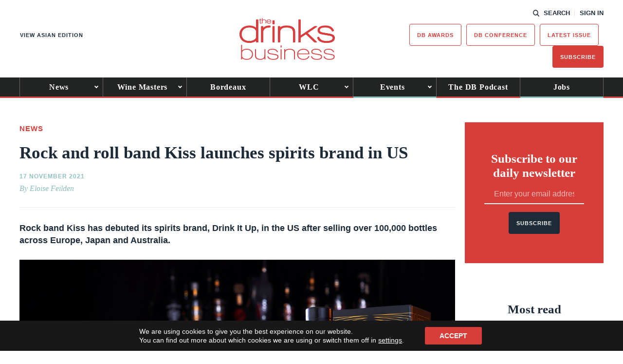

--- FILE ---
content_type: text/html; charset=utf-8
request_url: https://www.google.com/recaptcha/api2/anchor?ar=1&k=6LcNl5UaAAAAAE6465lItaDND0DDdoH5EmxPw6EK&co=aHR0cHM6Ly93d3cudGhlZHJpbmtzYnVzaW5lc3MuY29tOjQ0Mw..&hl=en&v=PoyoqOPhxBO7pBk68S4YbpHZ&size=normal&anchor-ms=20000&execute-ms=30000&cb=x5047dr25skb
body_size: 49567
content:
<!DOCTYPE HTML><html dir="ltr" lang="en"><head><meta http-equiv="Content-Type" content="text/html; charset=UTF-8">
<meta http-equiv="X-UA-Compatible" content="IE=edge">
<title>reCAPTCHA</title>
<style type="text/css">
/* cyrillic-ext */
@font-face {
  font-family: 'Roboto';
  font-style: normal;
  font-weight: 400;
  font-stretch: 100%;
  src: url(//fonts.gstatic.com/s/roboto/v48/KFO7CnqEu92Fr1ME7kSn66aGLdTylUAMa3GUBHMdazTgWw.woff2) format('woff2');
  unicode-range: U+0460-052F, U+1C80-1C8A, U+20B4, U+2DE0-2DFF, U+A640-A69F, U+FE2E-FE2F;
}
/* cyrillic */
@font-face {
  font-family: 'Roboto';
  font-style: normal;
  font-weight: 400;
  font-stretch: 100%;
  src: url(//fonts.gstatic.com/s/roboto/v48/KFO7CnqEu92Fr1ME7kSn66aGLdTylUAMa3iUBHMdazTgWw.woff2) format('woff2');
  unicode-range: U+0301, U+0400-045F, U+0490-0491, U+04B0-04B1, U+2116;
}
/* greek-ext */
@font-face {
  font-family: 'Roboto';
  font-style: normal;
  font-weight: 400;
  font-stretch: 100%;
  src: url(//fonts.gstatic.com/s/roboto/v48/KFO7CnqEu92Fr1ME7kSn66aGLdTylUAMa3CUBHMdazTgWw.woff2) format('woff2');
  unicode-range: U+1F00-1FFF;
}
/* greek */
@font-face {
  font-family: 'Roboto';
  font-style: normal;
  font-weight: 400;
  font-stretch: 100%;
  src: url(//fonts.gstatic.com/s/roboto/v48/KFO7CnqEu92Fr1ME7kSn66aGLdTylUAMa3-UBHMdazTgWw.woff2) format('woff2');
  unicode-range: U+0370-0377, U+037A-037F, U+0384-038A, U+038C, U+038E-03A1, U+03A3-03FF;
}
/* math */
@font-face {
  font-family: 'Roboto';
  font-style: normal;
  font-weight: 400;
  font-stretch: 100%;
  src: url(//fonts.gstatic.com/s/roboto/v48/KFO7CnqEu92Fr1ME7kSn66aGLdTylUAMawCUBHMdazTgWw.woff2) format('woff2');
  unicode-range: U+0302-0303, U+0305, U+0307-0308, U+0310, U+0312, U+0315, U+031A, U+0326-0327, U+032C, U+032F-0330, U+0332-0333, U+0338, U+033A, U+0346, U+034D, U+0391-03A1, U+03A3-03A9, U+03B1-03C9, U+03D1, U+03D5-03D6, U+03F0-03F1, U+03F4-03F5, U+2016-2017, U+2034-2038, U+203C, U+2040, U+2043, U+2047, U+2050, U+2057, U+205F, U+2070-2071, U+2074-208E, U+2090-209C, U+20D0-20DC, U+20E1, U+20E5-20EF, U+2100-2112, U+2114-2115, U+2117-2121, U+2123-214F, U+2190, U+2192, U+2194-21AE, U+21B0-21E5, U+21F1-21F2, U+21F4-2211, U+2213-2214, U+2216-22FF, U+2308-230B, U+2310, U+2319, U+231C-2321, U+2336-237A, U+237C, U+2395, U+239B-23B7, U+23D0, U+23DC-23E1, U+2474-2475, U+25AF, U+25B3, U+25B7, U+25BD, U+25C1, U+25CA, U+25CC, U+25FB, U+266D-266F, U+27C0-27FF, U+2900-2AFF, U+2B0E-2B11, U+2B30-2B4C, U+2BFE, U+3030, U+FF5B, U+FF5D, U+1D400-1D7FF, U+1EE00-1EEFF;
}
/* symbols */
@font-face {
  font-family: 'Roboto';
  font-style: normal;
  font-weight: 400;
  font-stretch: 100%;
  src: url(//fonts.gstatic.com/s/roboto/v48/KFO7CnqEu92Fr1ME7kSn66aGLdTylUAMaxKUBHMdazTgWw.woff2) format('woff2');
  unicode-range: U+0001-000C, U+000E-001F, U+007F-009F, U+20DD-20E0, U+20E2-20E4, U+2150-218F, U+2190, U+2192, U+2194-2199, U+21AF, U+21E6-21F0, U+21F3, U+2218-2219, U+2299, U+22C4-22C6, U+2300-243F, U+2440-244A, U+2460-24FF, U+25A0-27BF, U+2800-28FF, U+2921-2922, U+2981, U+29BF, U+29EB, U+2B00-2BFF, U+4DC0-4DFF, U+FFF9-FFFB, U+10140-1018E, U+10190-1019C, U+101A0, U+101D0-101FD, U+102E0-102FB, U+10E60-10E7E, U+1D2C0-1D2D3, U+1D2E0-1D37F, U+1F000-1F0FF, U+1F100-1F1AD, U+1F1E6-1F1FF, U+1F30D-1F30F, U+1F315, U+1F31C, U+1F31E, U+1F320-1F32C, U+1F336, U+1F378, U+1F37D, U+1F382, U+1F393-1F39F, U+1F3A7-1F3A8, U+1F3AC-1F3AF, U+1F3C2, U+1F3C4-1F3C6, U+1F3CA-1F3CE, U+1F3D4-1F3E0, U+1F3ED, U+1F3F1-1F3F3, U+1F3F5-1F3F7, U+1F408, U+1F415, U+1F41F, U+1F426, U+1F43F, U+1F441-1F442, U+1F444, U+1F446-1F449, U+1F44C-1F44E, U+1F453, U+1F46A, U+1F47D, U+1F4A3, U+1F4B0, U+1F4B3, U+1F4B9, U+1F4BB, U+1F4BF, U+1F4C8-1F4CB, U+1F4D6, U+1F4DA, U+1F4DF, U+1F4E3-1F4E6, U+1F4EA-1F4ED, U+1F4F7, U+1F4F9-1F4FB, U+1F4FD-1F4FE, U+1F503, U+1F507-1F50B, U+1F50D, U+1F512-1F513, U+1F53E-1F54A, U+1F54F-1F5FA, U+1F610, U+1F650-1F67F, U+1F687, U+1F68D, U+1F691, U+1F694, U+1F698, U+1F6AD, U+1F6B2, U+1F6B9-1F6BA, U+1F6BC, U+1F6C6-1F6CF, U+1F6D3-1F6D7, U+1F6E0-1F6EA, U+1F6F0-1F6F3, U+1F6F7-1F6FC, U+1F700-1F7FF, U+1F800-1F80B, U+1F810-1F847, U+1F850-1F859, U+1F860-1F887, U+1F890-1F8AD, U+1F8B0-1F8BB, U+1F8C0-1F8C1, U+1F900-1F90B, U+1F93B, U+1F946, U+1F984, U+1F996, U+1F9E9, U+1FA00-1FA6F, U+1FA70-1FA7C, U+1FA80-1FA89, U+1FA8F-1FAC6, U+1FACE-1FADC, U+1FADF-1FAE9, U+1FAF0-1FAF8, U+1FB00-1FBFF;
}
/* vietnamese */
@font-face {
  font-family: 'Roboto';
  font-style: normal;
  font-weight: 400;
  font-stretch: 100%;
  src: url(//fonts.gstatic.com/s/roboto/v48/KFO7CnqEu92Fr1ME7kSn66aGLdTylUAMa3OUBHMdazTgWw.woff2) format('woff2');
  unicode-range: U+0102-0103, U+0110-0111, U+0128-0129, U+0168-0169, U+01A0-01A1, U+01AF-01B0, U+0300-0301, U+0303-0304, U+0308-0309, U+0323, U+0329, U+1EA0-1EF9, U+20AB;
}
/* latin-ext */
@font-face {
  font-family: 'Roboto';
  font-style: normal;
  font-weight: 400;
  font-stretch: 100%;
  src: url(//fonts.gstatic.com/s/roboto/v48/KFO7CnqEu92Fr1ME7kSn66aGLdTylUAMa3KUBHMdazTgWw.woff2) format('woff2');
  unicode-range: U+0100-02BA, U+02BD-02C5, U+02C7-02CC, U+02CE-02D7, U+02DD-02FF, U+0304, U+0308, U+0329, U+1D00-1DBF, U+1E00-1E9F, U+1EF2-1EFF, U+2020, U+20A0-20AB, U+20AD-20C0, U+2113, U+2C60-2C7F, U+A720-A7FF;
}
/* latin */
@font-face {
  font-family: 'Roboto';
  font-style: normal;
  font-weight: 400;
  font-stretch: 100%;
  src: url(//fonts.gstatic.com/s/roboto/v48/KFO7CnqEu92Fr1ME7kSn66aGLdTylUAMa3yUBHMdazQ.woff2) format('woff2');
  unicode-range: U+0000-00FF, U+0131, U+0152-0153, U+02BB-02BC, U+02C6, U+02DA, U+02DC, U+0304, U+0308, U+0329, U+2000-206F, U+20AC, U+2122, U+2191, U+2193, U+2212, U+2215, U+FEFF, U+FFFD;
}
/* cyrillic-ext */
@font-face {
  font-family: 'Roboto';
  font-style: normal;
  font-weight: 500;
  font-stretch: 100%;
  src: url(//fonts.gstatic.com/s/roboto/v48/KFO7CnqEu92Fr1ME7kSn66aGLdTylUAMa3GUBHMdazTgWw.woff2) format('woff2');
  unicode-range: U+0460-052F, U+1C80-1C8A, U+20B4, U+2DE0-2DFF, U+A640-A69F, U+FE2E-FE2F;
}
/* cyrillic */
@font-face {
  font-family: 'Roboto';
  font-style: normal;
  font-weight: 500;
  font-stretch: 100%;
  src: url(//fonts.gstatic.com/s/roboto/v48/KFO7CnqEu92Fr1ME7kSn66aGLdTylUAMa3iUBHMdazTgWw.woff2) format('woff2');
  unicode-range: U+0301, U+0400-045F, U+0490-0491, U+04B0-04B1, U+2116;
}
/* greek-ext */
@font-face {
  font-family: 'Roboto';
  font-style: normal;
  font-weight: 500;
  font-stretch: 100%;
  src: url(//fonts.gstatic.com/s/roboto/v48/KFO7CnqEu92Fr1ME7kSn66aGLdTylUAMa3CUBHMdazTgWw.woff2) format('woff2');
  unicode-range: U+1F00-1FFF;
}
/* greek */
@font-face {
  font-family: 'Roboto';
  font-style: normal;
  font-weight: 500;
  font-stretch: 100%;
  src: url(//fonts.gstatic.com/s/roboto/v48/KFO7CnqEu92Fr1ME7kSn66aGLdTylUAMa3-UBHMdazTgWw.woff2) format('woff2');
  unicode-range: U+0370-0377, U+037A-037F, U+0384-038A, U+038C, U+038E-03A1, U+03A3-03FF;
}
/* math */
@font-face {
  font-family: 'Roboto';
  font-style: normal;
  font-weight: 500;
  font-stretch: 100%;
  src: url(//fonts.gstatic.com/s/roboto/v48/KFO7CnqEu92Fr1ME7kSn66aGLdTylUAMawCUBHMdazTgWw.woff2) format('woff2');
  unicode-range: U+0302-0303, U+0305, U+0307-0308, U+0310, U+0312, U+0315, U+031A, U+0326-0327, U+032C, U+032F-0330, U+0332-0333, U+0338, U+033A, U+0346, U+034D, U+0391-03A1, U+03A3-03A9, U+03B1-03C9, U+03D1, U+03D5-03D6, U+03F0-03F1, U+03F4-03F5, U+2016-2017, U+2034-2038, U+203C, U+2040, U+2043, U+2047, U+2050, U+2057, U+205F, U+2070-2071, U+2074-208E, U+2090-209C, U+20D0-20DC, U+20E1, U+20E5-20EF, U+2100-2112, U+2114-2115, U+2117-2121, U+2123-214F, U+2190, U+2192, U+2194-21AE, U+21B0-21E5, U+21F1-21F2, U+21F4-2211, U+2213-2214, U+2216-22FF, U+2308-230B, U+2310, U+2319, U+231C-2321, U+2336-237A, U+237C, U+2395, U+239B-23B7, U+23D0, U+23DC-23E1, U+2474-2475, U+25AF, U+25B3, U+25B7, U+25BD, U+25C1, U+25CA, U+25CC, U+25FB, U+266D-266F, U+27C0-27FF, U+2900-2AFF, U+2B0E-2B11, U+2B30-2B4C, U+2BFE, U+3030, U+FF5B, U+FF5D, U+1D400-1D7FF, U+1EE00-1EEFF;
}
/* symbols */
@font-face {
  font-family: 'Roboto';
  font-style: normal;
  font-weight: 500;
  font-stretch: 100%;
  src: url(//fonts.gstatic.com/s/roboto/v48/KFO7CnqEu92Fr1ME7kSn66aGLdTylUAMaxKUBHMdazTgWw.woff2) format('woff2');
  unicode-range: U+0001-000C, U+000E-001F, U+007F-009F, U+20DD-20E0, U+20E2-20E4, U+2150-218F, U+2190, U+2192, U+2194-2199, U+21AF, U+21E6-21F0, U+21F3, U+2218-2219, U+2299, U+22C4-22C6, U+2300-243F, U+2440-244A, U+2460-24FF, U+25A0-27BF, U+2800-28FF, U+2921-2922, U+2981, U+29BF, U+29EB, U+2B00-2BFF, U+4DC0-4DFF, U+FFF9-FFFB, U+10140-1018E, U+10190-1019C, U+101A0, U+101D0-101FD, U+102E0-102FB, U+10E60-10E7E, U+1D2C0-1D2D3, U+1D2E0-1D37F, U+1F000-1F0FF, U+1F100-1F1AD, U+1F1E6-1F1FF, U+1F30D-1F30F, U+1F315, U+1F31C, U+1F31E, U+1F320-1F32C, U+1F336, U+1F378, U+1F37D, U+1F382, U+1F393-1F39F, U+1F3A7-1F3A8, U+1F3AC-1F3AF, U+1F3C2, U+1F3C4-1F3C6, U+1F3CA-1F3CE, U+1F3D4-1F3E0, U+1F3ED, U+1F3F1-1F3F3, U+1F3F5-1F3F7, U+1F408, U+1F415, U+1F41F, U+1F426, U+1F43F, U+1F441-1F442, U+1F444, U+1F446-1F449, U+1F44C-1F44E, U+1F453, U+1F46A, U+1F47D, U+1F4A3, U+1F4B0, U+1F4B3, U+1F4B9, U+1F4BB, U+1F4BF, U+1F4C8-1F4CB, U+1F4D6, U+1F4DA, U+1F4DF, U+1F4E3-1F4E6, U+1F4EA-1F4ED, U+1F4F7, U+1F4F9-1F4FB, U+1F4FD-1F4FE, U+1F503, U+1F507-1F50B, U+1F50D, U+1F512-1F513, U+1F53E-1F54A, U+1F54F-1F5FA, U+1F610, U+1F650-1F67F, U+1F687, U+1F68D, U+1F691, U+1F694, U+1F698, U+1F6AD, U+1F6B2, U+1F6B9-1F6BA, U+1F6BC, U+1F6C6-1F6CF, U+1F6D3-1F6D7, U+1F6E0-1F6EA, U+1F6F0-1F6F3, U+1F6F7-1F6FC, U+1F700-1F7FF, U+1F800-1F80B, U+1F810-1F847, U+1F850-1F859, U+1F860-1F887, U+1F890-1F8AD, U+1F8B0-1F8BB, U+1F8C0-1F8C1, U+1F900-1F90B, U+1F93B, U+1F946, U+1F984, U+1F996, U+1F9E9, U+1FA00-1FA6F, U+1FA70-1FA7C, U+1FA80-1FA89, U+1FA8F-1FAC6, U+1FACE-1FADC, U+1FADF-1FAE9, U+1FAF0-1FAF8, U+1FB00-1FBFF;
}
/* vietnamese */
@font-face {
  font-family: 'Roboto';
  font-style: normal;
  font-weight: 500;
  font-stretch: 100%;
  src: url(//fonts.gstatic.com/s/roboto/v48/KFO7CnqEu92Fr1ME7kSn66aGLdTylUAMa3OUBHMdazTgWw.woff2) format('woff2');
  unicode-range: U+0102-0103, U+0110-0111, U+0128-0129, U+0168-0169, U+01A0-01A1, U+01AF-01B0, U+0300-0301, U+0303-0304, U+0308-0309, U+0323, U+0329, U+1EA0-1EF9, U+20AB;
}
/* latin-ext */
@font-face {
  font-family: 'Roboto';
  font-style: normal;
  font-weight: 500;
  font-stretch: 100%;
  src: url(//fonts.gstatic.com/s/roboto/v48/KFO7CnqEu92Fr1ME7kSn66aGLdTylUAMa3KUBHMdazTgWw.woff2) format('woff2');
  unicode-range: U+0100-02BA, U+02BD-02C5, U+02C7-02CC, U+02CE-02D7, U+02DD-02FF, U+0304, U+0308, U+0329, U+1D00-1DBF, U+1E00-1E9F, U+1EF2-1EFF, U+2020, U+20A0-20AB, U+20AD-20C0, U+2113, U+2C60-2C7F, U+A720-A7FF;
}
/* latin */
@font-face {
  font-family: 'Roboto';
  font-style: normal;
  font-weight: 500;
  font-stretch: 100%;
  src: url(//fonts.gstatic.com/s/roboto/v48/KFO7CnqEu92Fr1ME7kSn66aGLdTylUAMa3yUBHMdazQ.woff2) format('woff2');
  unicode-range: U+0000-00FF, U+0131, U+0152-0153, U+02BB-02BC, U+02C6, U+02DA, U+02DC, U+0304, U+0308, U+0329, U+2000-206F, U+20AC, U+2122, U+2191, U+2193, U+2212, U+2215, U+FEFF, U+FFFD;
}
/* cyrillic-ext */
@font-face {
  font-family: 'Roboto';
  font-style: normal;
  font-weight: 900;
  font-stretch: 100%;
  src: url(//fonts.gstatic.com/s/roboto/v48/KFO7CnqEu92Fr1ME7kSn66aGLdTylUAMa3GUBHMdazTgWw.woff2) format('woff2');
  unicode-range: U+0460-052F, U+1C80-1C8A, U+20B4, U+2DE0-2DFF, U+A640-A69F, U+FE2E-FE2F;
}
/* cyrillic */
@font-face {
  font-family: 'Roboto';
  font-style: normal;
  font-weight: 900;
  font-stretch: 100%;
  src: url(//fonts.gstatic.com/s/roboto/v48/KFO7CnqEu92Fr1ME7kSn66aGLdTylUAMa3iUBHMdazTgWw.woff2) format('woff2');
  unicode-range: U+0301, U+0400-045F, U+0490-0491, U+04B0-04B1, U+2116;
}
/* greek-ext */
@font-face {
  font-family: 'Roboto';
  font-style: normal;
  font-weight: 900;
  font-stretch: 100%;
  src: url(//fonts.gstatic.com/s/roboto/v48/KFO7CnqEu92Fr1ME7kSn66aGLdTylUAMa3CUBHMdazTgWw.woff2) format('woff2');
  unicode-range: U+1F00-1FFF;
}
/* greek */
@font-face {
  font-family: 'Roboto';
  font-style: normal;
  font-weight: 900;
  font-stretch: 100%;
  src: url(//fonts.gstatic.com/s/roboto/v48/KFO7CnqEu92Fr1ME7kSn66aGLdTylUAMa3-UBHMdazTgWw.woff2) format('woff2');
  unicode-range: U+0370-0377, U+037A-037F, U+0384-038A, U+038C, U+038E-03A1, U+03A3-03FF;
}
/* math */
@font-face {
  font-family: 'Roboto';
  font-style: normal;
  font-weight: 900;
  font-stretch: 100%;
  src: url(//fonts.gstatic.com/s/roboto/v48/KFO7CnqEu92Fr1ME7kSn66aGLdTylUAMawCUBHMdazTgWw.woff2) format('woff2');
  unicode-range: U+0302-0303, U+0305, U+0307-0308, U+0310, U+0312, U+0315, U+031A, U+0326-0327, U+032C, U+032F-0330, U+0332-0333, U+0338, U+033A, U+0346, U+034D, U+0391-03A1, U+03A3-03A9, U+03B1-03C9, U+03D1, U+03D5-03D6, U+03F0-03F1, U+03F4-03F5, U+2016-2017, U+2034-2038, U+203C, U+2040, U+2043, U+2047, U+2050, U+2057, U+205F, U+2070-2071, U+2074-208E, U+2090-209C, U+20D0-20DC, U+20E1, U+20E5-20EF, U+2100-2112, U+2114-2115, U+2117-2121, U+2123-214F, U+2190, U+2192, U+2194-21AE, U+21B0-21E5, U+21F1-21F2, U+21F4-2211, U+2213-2214, U+2216-22FF, U+2308-230B, U+2310, U+2319, U+231C-2321, U+2336-237A, U+237C, U+2395, U+239B-23B7, U+23D0, U+23DC-23E1, U+2474-2475, U+25AF, U+25B3, U+25B7, U+25BD, U+25C1, U+25CA, U+25CC, U+25FB, U+266D-266F, U+27C0-27FF, U+2900-2AFF, U+2B0E-2B11, U+2B30-2B4C, U+2BFE, U+3030, U+FF5B, U+FF5D, U+1D400-1D7FF, U+1EE00-1EEFF;
}
/* symbols */
@font-face {
  font-family: 'Roboto';
  font-style: normal;
  font-weight: 900;
  font-stretch: 100%;
  src: url(//fonts.gstatic.com/s/roboto/v48/KFO7CnqEu92Fr1ME7kSn66aGLdTylUAMaxKUBHMdazTgWw.woff2) format('woff2');
  unicode-range: U+0001-000C, U+000E-001F, U+007F-009F, U+20DD-20E0, U+20E2-20E4, U+2150-218F, U+2190, U+2192, U+2194-2199, U+21AF, U+21E6-21F0, U+21F3, U+2218-2219, U+2299, U+22C4-22C6, U+2300-243F, U+2440-244A, U+2460-24FF, U+25A0-27BF, U+2800-28FF, U+2921-2922, U+2981, U+29BF, U+29EB, U+2B00-2BFF, U+4DC0-4DFF, U+FFF9-FFFB, U+10140-1018E, U+10190-1019C, U+101A0, U+101D0-101FD, U+102E0-102FB, U+10E60-10E7E, U+1D2C0-1D2D3, U+1D2E0-1D37F, U+1F000-1F0FF, U+1F100-1F1AD, U+1F1E6-1F1FF, U+1F30D-1F30F, U+1F315, U+1F31C, U+1F31E, U+1F320-1F32C, U+1F336, U+1F378, U+1F37D, U+1F382, U+1F393-1F39F, U+1F3A7-1F3A8, U+1F3AC-1F3AF, U+1F3C2, U+1F3C4-1F3C6, U+1F3CA-1F3CE, U+1F3D4-1F3E0, U+1F3ED, U+1F3F1-1F3F3, U+1F3F5-1F3F7, U+1F408, U+1F415, U+1F41F, U+1F426, U+1F43F, U+1F441-1F442, U+1F444, U+1F446-1F449, U+1F44C-1F44E, U+1F453, U+1F46A, U+1F47D, U+1F4A3, U+1F4B0, U+1F4B3, U+1F4B9, U+1F4BB, U+1F4BF, U+1F4C8-1F4CB, U+1F4D6, U+1F4DA, U+1F4DF, U+1F4E3-1F4E6, U+1F4EA-1F4ED, U+1F4F7, U+1F4F9-1F4FB, U+1F4FD-1F4FE, U+1F503, U+1F507-1F50B, U+1F50D, U+1F512-1F513, U+1F53E-1F54A, U+1F54F-1F5FA, U+1F610, U+1F650-1F67F, U+1F687, U+1F68D, U+1F691, U+1F694, U+1F698, U+1F6AD, U+1F6B2, U+1F6B9-1F6BA, U+1F6BC, U+1F6C6-1F6CF, U+1F6D3-1F6D7, U+1F6E0-1F6EA, U+1F6F0-1F6F3, U+1F6F7-1F6FC, U+1F700-1F7FF, U+1F800-1F80B, U+1F810-1F847, U+1F850-1F859, U+1F860-1F887, U+1F890-1F8AD, U+1F8B0-1F8BB, U+1F8C0-1F8C1, U+1F900-1F90B, U+1F93B, U+1F946, U+1F984, U+1F996, U+1F9E9, U+1FA00-1FA6F, U+1FA70-1FA7C, U+1FA80-1FA89, U+1FA8F-1FAC6, U+1FACE-1FADC, U+1FADF-1FAE9, U+1FAF0-1FAF8, U+1FB00-1FBFF;
}
/* vietnamese */
@font-face {
  font-family: 'Roboto';
  font-style: normal;
  font-weight: 900;
  font-stretch: 100%;
  src: url(//fonts.gstatic.com/s/roboto/v48/KFO7CnqEu92Fr1ME7kSn66aGLdTylUAMa3OUBHMdazTgWw.woff2) format('woff2');
  unicode-range: U+0102-0103, U+0110-0111, U+0128-0129, U+0168-0169, U+01A0-01A1, U+01AF-01B0, U+0300-0301, U+0303-0304, U+0308-0309, U+0323, U+0329, U+1EA0-1EF9, U+20AB;
}
/* latin-ext */
@font-face {
  font-family: 'Roboto';
  font-style: normal;
  font-weight: 900;
  font-stretch: 100%;
  src: url(//fonts.gstatic.com/s/roboto/v48/KFO7CnqEu92Fr1ME7kSn66aGLdTylUAMa3KUBHMdazTgWw.woff2) format('woff2');
  unicode-range: U+0100-02BA, U+02BD-02C5, U+02C7-02CC, U+02CE-02D7, U+02DD-02FF, U+0304, U+0308, U+0329, U+1D00-1DBF, U+1E00-1E9F, U+1EF2-1EFF, U+2020, U+20A0-20AB, U+20AD-20C0, U+2113, U+2C60-2C7F, U+A720-A7FF;
}
/* latin */
@font-face {
  font-family: 'Roboto';
  font-style: normal;
  font-weight: 900;
  font-stretch: 100%;
  src: url(//fonts.gstatic.com/s/roboto/v48/KFO7CnqEu92Fr1ME7kSn66aGLdTylUAMa3yUBHMdazQ.woff2) format('woff2');
  unicode-range: U+0000-00FF, U+0131, U+0152-0153, U+02BB-02BC, U+02C6, U+02DA, U+02DC, U+0304, U+0308, U+0329, U+2000-206F, U+20AC, U+2122, U+2191, U+2193, U+2212, U+2215, U+FEFF, U+FFFD;
}

</style>
<link rel="stylesheet" type="text/css" href="https://www.gstatic.com/recaptcha/releases/PoyoqOPhxBO7pBk68S4YbpHZ/styles__ltr.css">
<script nonce="U3j30NGg-2B0XohtfNZlpQ" type="text/javascript">window['__recaptcha_api'] = 'https://www.google.com/recaptcha/api2/';</script>
<script type="text/javascript" src="https://www.gstatic.com/recaptcha/releases/PoyoqOPhxBO7pBk68S4YbpHZ/recaptcha__en.js" nonce="U3j30NGg-2B0XohtfNZlpQ">
      
    </script></head>
<body><div id="rc-anchor-alert" class="rc-anchor-alert"></div>
<input type="hidden" id="recaptcha-token" value="[base64]">
<script type="text/javascript" nonce="U3j30NGg-2B0XohtfNZlpQ">
      recaptcha.anchor.Main.init("[\x22ainput\x22,[\x22bgdata\x22,\x22\x22,\[base64]/[base64]/[base64]/ZyhXLGgpOnEoW04sMjEsbF0sVywwKSxoKSxmYWxzZSxmYWxzZSl9Y2F0Y2goayl7RygzNTgsVyk/[base64]/[base64]/[base64]/[base64]/[base64]/[base64]/[base64]/bmV3IEJbT10oRFswXSk6dz09Mj9uZXcgQltPXShEWzBdLERbMV0pOnc9PTM/bmV3IEJbT10oRFswXSxEWzFdLERbMl0pOnc9PTQ/[base64]/[base64]/[base64]/[base64]/[base64]\\u003d\x22,\[base64]\\u003d\\u003d\x22,\x22wpbDnsK7wpXDksKAwrXCl19YNxzClMOYfcKmHHN3woJEwq/ChMKZw6PDiSzCksKjwqnDhwtyEVMBIFLCoUPDpsOYw51swrclE8Kdwq/CmcOAw4sSw6tBw44SwqxkwqxaG8OgCMKFN8OOXcKtw7MrHMOyesOLwq3DgBbCjMOZK3DCscOgw7tdwptuYVlMXSHDhntDwo/Ct8OSdVEFwpfCkAjDmjwdVcKxQ095WCUQBsKAZUdAPsOFIMOhSlzDj8OveWHDmMKKwr5NdUPCh8K8wrjDl1/Dt23DmUxOw7fCk8KQMsOKesKIYU3DjcO7fsOHwqjCtgrCqRZEwqLCvsKsw6/ChWPDvQfDhsOQKsKcBUJ/J8KPw4XDlcKewoU5w7nDi8OidsO/w7BwwowhWz/DhcKYw7whXyBHwoJSETLCqy7Chj3ChBlrw7oNXsKkwpnDohpFwrF0OXbDlTrCl8KZDVFzw48NVMKhwqAkRMKRw4QoB13Cj1rDvBBNwo3DqMKow6Qiw4d9ChXDrMOTw6XDsxM4wqjCgD/DkcOKCmdSw6JPMsOAw59zFMOCV8KRRsKvwpfCg8K5wr0EFMKQw7sACQXCmy8nJHvDtAdVa8K6DsOyNhM1w4hXwrrDvsOBS8OIw5LDjcOEVcO/b8O8Y8K7wqnDmFDDogYNYCs8wpvCrMKhNcKvw53ChcK3NnIlVVN7AMOYQ3DDosOuJGrCnXQnYsKGwqjDqMO4w6BRdcKpJ8KCwoUcw7Ijaw3CtMO2w57CisKIbz4zw6Q2w5DCqMKacsKqMcOBccKLBcKVM3YowrstVUk5Fj7CsXhlw5zDpTdVwq9PPyZ6UMOAGMKEwpw/GcK8MzUjwrsWVcO1w40YaMO1w5l/w4E0CBvDqcO+w7J3McKkw7pLQ8OJSzDCjVXCqlfCsBrCjhXCqztrT8OtbcOow6o9ORgYDsKkwrjCiRwrU8KXw590DcKNDcOFwp4hwq09wqQ+w73Dt0TCqcOHeMKCKsOcBi/DlMK7wqRdInzDg35dw51Uw4LDtksBw6Ixa1VOZlPClyA3L8KTJMKCw4JqQ8Oew4XCgMOIwqE5IwbCnMK4w4rDncK9ScK4CwRaLmMHwroZw7cNw6ViwrzCqiXCvMKfw5MGwqZ0O8OTKw3CjydMwrrCj8O8wo3CgRTCjUUQVMKnYMKMGsOjd8KRJl/CngclEys+XlzDjhtlwozCjsOkY8KDw6oAVMOGNsKpNsK3TlhSUSRPOAXDsHI1wpRpw6vDuWFqf8KLw4fDpcOBP8K2w4xBImUXOcOtwrvChBrDhjDClMOmbGdRwqocwqJ3ecK/Ti7ChsOfw4rCgSXChm5kw4fDo1fDlSrCrCFRwr/DlMO2wrkIw5MxecKGD17Cq8KOJMO/wo3Dpys0wp/DrsKmDykSZ8OFJGgudMOda1XDicKNw5XDlnVQOy8qw5rCjsOMw6Bwwr3DpETCsSZew6LCvgd3wqYWQjYuN27CpcKKw7zCkMKYw703NgHChAV7wr9UJMOQRcKqwpTCvSQpLxbCvVrDuk8Hw6kLw6vDnDR4dT56A8KtwpBdw7hOwpogwqvDlhbCmyfCvsKPwq/[base64]/CinJYXMOBw7k0DxjCucKWCcKwAsKTVTQ7MX3CnsOUcD4NTMOaeMO+wpRTNFTCtkM3IRJJwqhDw4k8QcOnV8Oyw5TCsQnCinxHQTDDiATDpsO8LcK5ZhAzw7MiYx3Dglckwq1tw6LDjcKMLUPCv2nDvsKeRMK8QcOrw74VccOUOsK/cBDDryFccsKRwoHCq3ENw7XDmMKJbcKyVcOfL2FtwopBw6t1wpRYDjdeJGvCszXCsMOXDC84w7/CssOsw7DCvytSwoodw5nDth/DtzNTwozCvsODVcO/AMOxwodIN8KSw44jw6bCoMO1SRodJsO8JsKgwpDDhCcZwogow7DDrjLDmkFACcKaw5Aiw5xxL3/Cp8OodlfCp3xWa8OeIWLDviHCvXfDgFZ/HMKgdcKbw7HDksOnw6bDqMKzG8K2wrDDjB7Dl0XDk3ZZwrA6wpdGw4p3P8KCw6LDk8OPGMKAwqXCnA3DicKpdsKbwqnCocO3w7vCssKbw6NPwrUrw5hcVyrCnD/CgHUPSsK9U8KfRMO/w6bDmyFlw7BQPiLCjBQKw6wdAA/Do8KHwofDvMKzwpHDkz5zw4zCl8O0K8OAw7lfw6wcF8Kzw7pgEsKRwq7Dn1zCq8Kww5nCtB8UFcK1wr5iFBrDvMK/IGzDisO3HnNMXQ/Do2jCmEtAw7sDWsKnX8Otw6jCv8KULXPDq8OvwoPDjsKUw4lQw5R/VMK5wr/CtsK/w7rDtGTCt8KnJSpIY1jDtMOYwpEmLBEQworDmktaVsKGw5U8eMKIeU/[base64]/w7J7wpHDusKwwpLCkMKmw7bDgll5Uik8Mm9oZxxtw7bCpMKrL8KecRDCuUHDiMO5wr3DlATDvMKXwqlQAAfDqDxowpN0eMO/[base64]/DscOresOyKlnCoBZFGWrDkEjCgMKmf8OSLSQkSHPDt8OHwqjDrDzCsyJswrzClwbDj8Kxw5LDmsKFEMOEw4zCsMKEQwIrYsKKw53DvGYjw57DinjDhcKBBF/[base64]/wockRmPCuBvDmXJ6wrfCvzMmwpTDr8OQOcOTYMOVEynDlHHCg8OtC8O3wqpyw5TDtMKSwrDDrzMURMOQEHDCqljCugfCjErDjlErw7QuC8Kswo/[base64]/[base64]/ClcKFYBbDqcK2L8KzwqhxwrU0WAFVwozDsDvDhR9Mw5hDw60hBsK1woRyRALCssKzXloWw7LDlsKZwo7DlsK1wpHCqUzDjk/[base64]/[base64]/ClBZNwrwRwpBAwr7Ct0VVKTldMcKvw4bDmRrCtcOGwpDCqH/CjULCmXYMwrfCkBtXwrLCkzADYcObIWIWLMKNRcKGKSLDkcKzTcOAwrrDvsOBC1Rnw7dOcQQtw4hLw4/[base64]/CicOew7p2wrgIwqTDrRwxSw/DhcOXX8KUw6XDpsKdHcKjYsOtDWzDtcK7w5nCpTtewq7DhcKdO8KZw5cdIMOSw7bCvz50eUdXwoRnSiTDsUhsw6LCosKJwrILwo/DusOgwpnCsMKcOEnCpDjDhRrDocKYwqdbTsKBcMKdwoVfBynCgmvCqXwTwr5ZKQXCmsKkwpvDjBE1WDhCwqhDw752wp46MTTDpHbDsFlywptHw5Q8w6tdw4jDqmnDvsKdwqfDscKNTiUbw4HCgibDjcKjwoXCiznCp3EIVktNw7HDuBrDgAASDsOPc8Khw6c/[base64]/CmyHCqMOzwrMKwqPCiyvDlnI3w4XDvmTDuhjChMOUTMK/wqTDmEU0eWHCgEtHAMOBTsO7Sh0GKGTDmmM4bRzCrzM7wr5awpfCqsOST8ONwp/CocOFwqvDoWB8EsO1ZFPDtF01w5jDn8OlLUM/O8KlwrwewrMYFinCncK1TcKyFGXCpUrCo8K+w5lPam4JXw5qw7tZwo5OwrPDu8K5w6jCkgDCkQFUS8KDw7U7KBbCp8ONwohQMnVEwroIS8KtbTvDrwopw7/Dmw3Cpkkge3YGAz/DqFYAwp3Dr8OvJhF6HcKZwphSSMKaw47DlGgRDXA0fMOmQMKPwqfDo8OnwoQWw7XDqATDiMKVwow/w7ktw6hHbXTDr04Aw6zCnEjDj8Koe8K7wrU5wrrCg8K/bsO/f8KOwqM/YWnCpUFqPMK6DcOfJMK6w6sWdTDDgMOpd8KJw7HDgcO3wq8TJBRmw6/CrsKkPMOHwocNPV/DmCjChMObe8OeBWJOw4HDhsKmw70YeMObwrpoOcO0w6tvCcKjw41LccOGfj88wqtfw7zCnMKPw5/CkcK0SsKFwpTCjVdTw5rCh27DpcK5esK3JMO+wpIVA8OkBMKJw7UTRMOgw5nDt8KVGGEgw4wjLcOYw50aw4hEwo/[base64]/CpsOwwofCplctwo3CoUYpw7fCnC19BQPCtFPDsMKjw6Q0w5vCisO6w6XDjsKWw7c9YyAKLMKhK3R2w73CgcOSOcOrK8OOPMKTw47CuQwLfcO7N8OYwoB5w6LDv2rDrirDlMKiw5rCiENOOcKrP1VzBSDCh8OBwrQiw4fDjcK2K1bCpRIWOMOVw51jw6Qow7Z/[base64]/WMOMw412IHd4d2LDrMOxCRrCkS3DqSzDthnDukZBBcKJQiwuw5vDq8KIw6xjw7N8CMO9dx/DkgzCssKSw5ZDRXXDksOhwq4RccOCwq/DhsOibsOXwqnCpgo7wrbCm1xhCMOswpbChcO6N8KUIMOxw40bZ8Ktw6JfXsOAw63DjyfCscKjNnDCksKccsOYCcO9w77DvcKQbAzCocODwrHCq8OAUMKwwqvDr8Osw69sw5YfHhA8w6tmVx8eWjjDjF3Cm8OtAcK/[base64]/RnLDjEfCtMOIw5nCnWRBwoLDs8OpwqPDgjE6woVEw7sNdcO6IMKIwqjDk3ZHw74FwrbDpwcMwoHDj8KsZSrCpcO0L8OHIhwbfAjCvns5wqXDp8OcCcOyw6LCiMKPODgiw45mwowudMOcKcOwNgwoHcKATnc4w7I3LMOBwp/Dj3wIC8KWXsOrdcKqw6pCw54YwqPDrcObw6PCjTUhRXXCscKZw5kCwqAvBAnDkRvDo8O1BB/[base64]/[base64]/ClmlQwoFFw4JiQ3bDt8OaQcOlwqnCvHYgZAdnMRjDp8OQw67DgsK7w49WfsOZSnZ/wrrDrAliw63Dt8KrUwDDoMKxw4g0PF7CsUNzwqsKw4DCqXwIYMOPVlxTw7w8IMKmwpFbwrMES8KGLsOAw618PgbDpEXCrMKEJMKECsKjLcKbw7PCrMKNwpx6w7PDtEUVw53Dvw3CkGhHwrIhL8KUXQPCgMOGw4PDpcOhdsOeT8OUSh5tw7Bbw7kSN8OTwp7DvC/DrnsEPMOJfcKNw7fCmMOzwrfCrsOkw4DCu8KResOZHwcrJ8K2EWfDlMOqw6wOZgMZDWzDpsKtw4nDmxBmw45Aw6IyMULCqsOqw5zCmcKIwoFqHsK9woLDqV3DgsKrPhADwoXDpW4eCsOww6oxw6w8VMKmejZEa2ZMw7RDwqXCiSgLw6zCl8K/[base64]/dVEGcMKFw5RiWMKSeHrDvsOmwrZQU8Oaw4nCmD3Cswk6wqAXwqh/RcKcWcKiACHDpHZZb8KKwr/Dq8K8wqnCo8KMw7/DgXbCp2rChsOlwr3CvcOewqzCrzjDlcOGDsOFVCfDjsOWwoXCr8O0w7XCh8KFwoArdMOPwq9xfVUbwpQFw78mUMKUw5bDkk3DiMOmw63Cu8OHSgJEwqcMw6LDrMKtwq1sFMKwG1bDjsO4wr3CiMOKwo/CiSjDngfCosKCwpbDqsOUwqAhwqpAY8OowrMNwpBwQ8OZwpg2ecKOw5lhScKdw69Cw7dkwovCtDzDrBjCn2bCssO9HcKfw4hawpDDqcO5FcOgKSYvJcK7RlRVdMOlfMKydcOpL8O6wq3DqUnDtsKww5nCoAbCuD94eBvDlXcqw7Y3w6Mbwp7DkgnDsx/Co8KnO8K0woJ2wozDiMK/w6XDjWxuRMKREcO8w4DCtMKjehlOA3PCt1w2wpfDtFtaw5vCjWrCpgpaw51qVkrCicKrw4c1wqbDshRXEMOZXcKRHsKVLBtfNsOyUsOfw4preyfDjmfDiMKWanRLGyxRwpwzBMKDw55Fw7nCknVpw4/DiQnDrsO0w6PDmS/DqhfDgzV3wrfDrRIIGcONGVPDlRnDm8KqwoVnNwYPw4BKOsOnSsK/P2AVGRHCsHnCpMK0W8ORJsORB3vCgcK2PsOEKB3DiCnCp8KVdMOJwpDDhmQvSBhswprDmcO7wpXDscOuw4TCt8KATR1zw5zDiHbDp8OFwpQBFlnCncOqExB1wrvDlMKBw6ocw7nClh8jw70mwolUMgLDtwcYw5HDkcOwFMKBw4lDJRVxAxrDrcK/S07CsMOTPk5BwpTCg31Gw6fDr8OkdcOpw7jChcO1YmcHDsODw6MxecOhckMBG8OFw7zDicOvw6TCscK6FcK9wpQ1JcKdw4zCjUvDpsOQWEXDvRg3w7x2w6XCmsOAwqIhe0DDtMOdVzdxJCFwwpzDhFR+w5jCr8KiacOBFnRKw4AEO8Ksw7fCjMOxw6/CpsOgQwR7GiRIK2ATwoXDtkRgIMOSwptfwrZgI8KWA8K8OcKPw6XDsMK7L8OIwpfCoMOxw6cTw4thw6k4VMKiWTBvwqTDpMOGwqvDm8OowovDplXCgWrDmsOHwpFBwpXCtcKnVsO9woB6UsOcw5/Cux06M8Kpwpc2w6kvwrTDvcKHwo9+EMK9dsKSwp7DsQfCjnbDiVB5WmEAQnLChsK8M8OpGU5QKVLDqAN4AgUuw6YfU3rDsDY+cQTDrAEvwodWwq5hP8KMR8O2worCp8OZccKiw6EfRDMBScONwr/[base64]/[base64]/DkhQ7w6ckw4PCncKKwq4OZcO/w5jCthvCslrDlMKQw4N+VMKCwqUHwqjDusKwwpLDoCDCij0aL8KHw4dLeMKDSsKcYj5Efl5Fw5TDpcKWR2UcdcOHw7sHw645w58OPzBRGA4PFMKXNMOJwqjCjMKZwrrCnV7DkcKBM8KcB8KbP8Kjw5fDhsKNw7fCuD7CkQU0fwxocnLDssO/bcOFMcKTfcK2wqI8AF4BUjLCtlrDt1tcwp7DgX1gfsKsw6HDh8K0w4N0w5prwozDisKUwqbDhcKcGsK7w6rDusKJwps+bjbCsMKow57CosOSM0fDucOCwrvDlcK2JyrDsy9/wqJ3O8O/w6TDsQ4YwrkFcsK7LEcFQWtEw5PDgV4DIcOHTsK3fGoWf09nEcOEw4HCrMK+ScKICzBJB2TCvgxKaC/Cj8KMwojCgWjDsnvDuMO+wqnCqQDDrw3CucOTOcKfEsKlw5/CjsOKPsOBZMO/w5fCvzTCm0vCsX0ww6zCtcOXKRZ5wpLDiThdw404w6dCwodwKVccwrUtw59YDj9uSxTDm2bDusOkThVTwrobbgHCkXAYfsO4H8OKw6zDuzfCosKjw7HCicObfMK7XCfCrwFZw5/DulHDkcOYw4k5wrHDm8KMYQ/CqhBpwpXDryM7IhfCqMK5wpxZw5/[base64]/CoERUZwjClsOsXTFEw7vCosK7IRRcwrPCvHXCiAsAMhvCqnMkZUrCiXTCoBdQAHHCusOxw7DCuTLCi2oCK8O1w5ocKcOUwpBow7/Ck8OGKiVOwqLChW3CqjjDrjfCuisrf8OTGcOtwpsmw4DDpDZHwrPCssKsw7rCsg3ChjBKbzLCmsKlwqUeAB4TCcK0w47DnBfDsiFFeQ/DkcKGw7zCiMKMSsOOw6zDjCEtw5gbJFc3fljDpMOkLsOew55bwrfCgFbCjiTDmmdcZ8KaZSw7dHhbUMOZCcO6w4vCqi3CvMOVw6tRwqbDtBLDvMOtAcOBL8OGB1hiSjsOw65nMVnCusKxD2Aqw6bCsHpJS8KuZ0/ClU/Ds3UPDMOVExTChMOWwrTClFcRwq3Dj1dQOcKed20ZegHCgsKkw6lZZTnDnMOvwqrCosKrw6VXwojDpcOGw6rDiHzDscKTw6/DiSjDnsKYw6/DvcOWF0fDocKrJ8OvwqYJa8K4KsO+FMKpH0gUwrIiXcOHE2vCnEXDgn/Dl8OrVwvCjHLCgMOowqrCnmrCrcOrwrEQFVYFwrl2w4k2wonCmsK5esKZNMK5AzPCtsKKYsODTjVuwqnDucKbwoPDkcKBw7PDq8Kkw4B2wq/[base64]/[base64]/[base64]/[base64]/JUXCu1YRRVXDnMKRZsO1wq4vwpN6AQJWw7HCjcK/KsKDwqxawqrCtsKUZMO4SgwfwrAuQMKTwqrCiz7CsMOlc8OmaXrDtVs0LcKOwr8ew73DhcOmKVUGBX1FwrZawqopOcKfw6oxwqvDhGt3wobDiVFKw4vCoh9Bb8ONw7zDjsKxw4PDqi5PJ3XCgMOacjdRWsKbEj/Cs1vDpMOiaFTCly85BQHDoDTCuMOwwpLDvcOBBEbCkSQXwqHCvwtIwqvCssKHw6hmwoTDnAFKVTrDjsOjw6VTLcOawovDpnDCusOaXAbDskN/wrDChMKDwokfwpgiAcKXK3FxUcORwq0XT8KaQsOxwojDvMOyw4/CpUl4AcKOcMKmABjCpH5MwoYKwo4OQMOuw6LCrwrCtXtnbMKuV8KFwoYQRmwwKh8Ga8KZwqnCri/DtcKEwrPCinMcKyNsXkl4wqYow47DjCpvwqDDqU3CilTDpsOCWsOMMMKCw7kdbTjDnMK0J0rDhcOywrbDuivDhWY+wq/[base64]/CgBBte2jDmB/CnMKlw4jDh2gRwqpSw7odw5wxbsKUDcO/Ri3DhMKYw4Z5BRBUYcKTFh58WMK2woYbWsOVKcOBKsKOfhrChE5IKcKZw4tgwoTDssKawq/[base64]/wqYYD8KGw4LDmlIOIQHCrUF4wqscwqTCqFXDrR1Jw6Ryw5vCkF3Cs8KSTsKjwrjClAQSwqzDlnZOc8KFUEI4w69ww74Nwpp9wqxzTcONF8OMcsOmUMO0FMOkw7rCq37DoXDDlcObwoPCo8OXenTDrE0Jwo/Ck8O8wo/CpcK9FgNYwoh3wrTDgQh+GsOBw7jDlU0/wogPw4wKVMKXw7jDqGxLfW1NbsK2J8O+w7IYFsORcE3DpsKAEsOQF8OtwpcCV8OmYcOww71DV1jCiXvDnTlEw41KYXjDmcK+UcK+wowYa8K+acOjE1vCucOWFMK/w7zCgMKDM0FPwqJEwqnDsVlNwrLDokBuwqLCmcK0L1RCAGQsYcO3EGXCsVpBbRB5FTHCjhjCqcOnQnYrw7A3KMOxIsOPV8O5w5EywqTDpFEGNQDCtEhdbR4Vw7pNVXbCocOjKz7CgmlHw5Q5PR1Sw4bDv8OCwp3CosOEwo01w4/CmB0ewpDDlcO2wrDCj8ODGVZ6GcOvQ3/DhcKSbcOKOynChHE3w4XCosOaw7rDrsOWw7cPRMOoGhPDnMO1w5l2w6PDnQPDlMOiHsOhfsOTAMKKdXkNw5QMIcOvFUPDrMOGYAzCuEjDlRASGMOYw7JTw4APwoUSwoppwq9Sw7RmAmo/wqhTw6ZvVW7Dt8OZBsKYZsObDMOPEcKCU2bCpXcZw5Z2IgLCj8OGdU5OG8OxfAjCsMKJTsOUwrLCvcK+WhTClsK4JkjDnsKSw4TCicOAwpAYU8KHwpAWNCDChwrCtRrCv8OxSMOvKcOLUxd8wq3DhVB4wonCpnNKYsO2wpEQDClywrbDq8OlGMKEFBAXUi/[base64]/[base64]/Cr33CgkHDnsKcbMKYwp7DhcKZJMOHwrDCn8O8wpcRw79vcBHDt8OcPHtow4rCrMKUwoHDosKyw5pywr/Dn8OwwoQlw53CqsOHwr/CtcOPcDcDFDDCmsKbQMKwWHfCtSA9DgTCmRlIwoDCujfCsMKVw4AtwrxGc3xpIMO5w5g1XAdywrDDuwAtw7XCnsOfaBliw7lnw5LDusKLF8OFw6zDik0sw6nDu8O7Jl3CjcKSw6jClTgrfEtTw7RDU8KifjjDpT7DlMKBc8KCC8K9w7vDjQ/CmMOQUsKkwqvDg8KgEMONwrhtw5TDqxp9YcKvwrBoYBHCoHrDn8Kaw7fCvMO3w5xBwoTCs2d/[base64]/CsxcGw47Dpi0LcAvCvjMtfsKrw7DDnl5DIsKCbGgGK8O/FisMw5vCkcKVOj3DmcOywoHDnQAkwqXDjsOJw5Q7w5zDuMODO8O/DAkqwpbCkwPCmlgSwonCrBVEwrrCocKcUHY1a8OiOjEUcX7DqcO8IsKmw6LCncOIVnUVwrlPOMKfbsKJAMOjF8OALMKUwqTDiMOOUWLDlx19wp/Cp8KRM8KBw5hBwp/Du8OpeWQ0QsOmw7PCjsOwZCExVsOowq95w6TDsHHCncOdwq1aU8KaXsOmAcKLwpTCpsK/fnFVw602w7Zcwr7CsG7DgcK1CMK5wrjDpjhbw7JlwoNKw45swobDqAHCvXDDuyhZw4DCp8KWwqXDj37DsMOIw5rDplfDjDzClg/Dt8Ooc2XDgRrDpMOOwpHCtsK6McO0YMKgAMOFOsOxw4rCt8OgworCkFksLj9fR29NVMKWKsO5w7jDg8OVwphnwo/Co3ARGcOASjBrfsOcXmRjw5QXwqUDHMKcYMO1IMKVWsOkBsKGw7MLeG3DlcOIw7c/[base64]/w5/[base64]/[base64]/w4F7bVPCiMKYw4MzU1ZAbFQUbHpFdMOsWANcwoJqwqjDusKswqY/PDJMwr4CAB4owozCusOLekzCrUcnD8KgUy1Gf8O9wonDnMOAwoleV8KeVgEYXMKpJcOxwpoRDcKdbyHCs8KLwofDqMO6fcOZYTbDicKKw6TCpB3DmcK9w6ZZw6IzwoTDmMK/w54RLhMtWMKnw74Ww7PChic5wq86a8Odw7lCwoAgEcOtDMKYw4/Dm8KTb8KIwp4Iw7LDvcKGOxcVb8KWIC7DjcOXwoZnw5hmwpcBwrvDlsO5esK6w5XCuMKowpEkY3vCk8Kuw4zCqMOORC9aw6bDgsKSDxvCgMO+wpzDvsONw53DtcO7wpxKwpjCjcOIQ8K3asOiARPDjnbCi8KkWyzCmMONwpXDrsOUG1E/MXwmw5tFwqAPw6Jnwo9ZIFzCiWDDvBbCskQNf8O7HHs9wqINwrPDky7CtcOYwoJlasKXUyHDuzPCnMKHfX7CqE3Ckj8QacOSdH8HAnTDscOBw506w7Y0S8OawpnCgDfDvsO7wpsnwoHCsiXDnTEFMTfDjEIEVMKGNcK/PsOHcsOpZsOOSmPDn8KoFMOew6TDv8KAC8Ksw79XJn3Ci3LDjgTCv8OEw61kHU/[base64]/DrMOkbAsaw4dgU8O0wojDvcO0wqAmw5Z5w4nCvMKWAsOZPmwHbcOhwr4PwrXCtMKnScOSwqrDt1nDiMKUTcK/EMKLw7B2woTDujV5w7zDtcOMw4zCkX7CpsO6NMKCAW4XLjISSjVIw6NNUMKFCMOpw4jCg8Ohw6PDoizDr8K4MWTCvwHCs8OCwoJyLRIywphXw5Vqw5LCpsOyw6DDp8KQfMOOLyUaw7dRwqtVwoMLw7rDj8OdaC/CtsKKaHzCjDXDtCXDnMORwrfCocOPSMKJcMO1w51zH8OZJMKCw6N3Z3XDqXzCgsOmwojDmAUUIcK4wptFEltOSWIOwqzClxLCrz9zIGvCtFTCv8OxwpbChsOYw63DrERBwoDCl2/Dv8O8woPCvXdtwqhdNMOLwpXCul8SwrfDksKow6IpwrHDpn7Dm1PDlkvDh8OjwqfDoHnDjMK0QcKNYx/Ct8K5WMOoPEluRMKAJcOFw7TDnsKYZcKiwpLCksO4AMOiwrpgw67DvcOPw55IOT3CvsOgwpEDX8OodyvDscKmKVvCplIPX8OMNFzCrQ4mD8OUB8OGXsK9AXY/UU8hw4bDlkAkwqsOaMOFw7bCiMOzw5tIw7cjwqnCvsONKMOtw7FzTCTDkMO3PsO0wr4+w7dLw6LDgsOqwrcVwrfDgcK7w4Ntw6/DjcOswpDChsKTw5hYMHzDrMOYIsOVw6LDhx5JwrDDlRJUw6AEw7s0M8Ktw7A8w71zwrXCvhRDwq7Cv8OgbGTCvC8WGRMhw5x2Z8KEcwREw4Nvw4DDisOkLcOYasKgfwLDt8K0YxTChcKyIHoUMsOWw7bDnw7Do2oFOcKjKGnCjMKtZBFPZcOFw6jCuMOFO09dw5/DqBLDnsKcw4XClMO7w5Q0woTCkzAfw5lUwq1vw4UDVCnCksKawqcTwpJ6GRwLw4oeK8Orw43DnWV6AcOKccK/BsK9w63DtcKrAcKiAMKGw6TCgy3DnHHCujXCssKVwq/[base64]/Dg8KYwow3wqTCnMK7fhjDkMOhw4Yfw4sGwp3CnA8MRMKZHxt3XWDCvMKgLzk4w5rCkcKMNMOiwoTCnB4IXsKvecKdw6rCskkNWnDCmj9TQcKtEcK0w4ByJBrCqMO7NyBzeS15ehBuPsONOUnDsTDDmEMCw5zDvG13w5lyw7vCjGnDvgV6F0DDkcOqWk7Dp3Qrw6/DsBDCocObfsKTMzx5w5DDgGrCnk0PwrXCh8KIdMOBW8KQwpPDqcKsJVcYCh/CscOPF2jDhcKTM8OecMOKTDrCrUV6wpDCggzCnUPDnCESwrzDi8ODwrvDrnt7W8O3w7MndiICwrhZw7kyDsOmw6UwwqAvLW1RwpxEeMKwwonDg8ORw4p1KsOyw5vDjcOew7ABAj7Ci8KPE8KESxvDsXwewqHCrGLCmARsw4/DlsKQJ8OSNyvDlsOwwq4UJsKWwrLDlyV5wq8CN8KUbsKvw7XDs8OgGsK8w452KsONF8OHM0gvwoDDqwvCsSPDni/DmHXCphM+Tm5ZdHVZwpzCvMO4woN1d8KEQMKIwqXDunrDpMOUwo90IMOiTlFuwpo6w7giaMOBGjRnw6UVFcK1FMO6UxzCoX9/ScO0JmXDuGpPJ8O3c8OKwpFWH8OWecOUVcOqw5MeUwgBSjvCnEXCljnCk3d2EX/Dv8KpwpHDn8OSJRnCmBTCisKaw5DDmzDDgcO3w7d6dyPChVJMHAfCs8OOVmduwrjCjMKCTUNMUsKqaE3DsMKXXkPDh8K4w65ZHWJVNsOpPcKdPjxFCGDDtFDCmwQQw4/DqcOQwqVVUy3ChFN8H8KWw4bCgTnCr2PCnMKccMK2wpEQHsKpInlVw6REXsOFMRt/wrPDsUgzdH5Ew5PDuFYGwqQFw7g4UEYCdsKPw7R/w59CScKsw4Q1KsKSJMKXMAfDssO+XAxqw4XCvcO4YiMLLBTDlcOUw7R5JRc6w4gywoXDg8KHU8ONw7opw6XDs13DrcOyw5jCusO0HsOJA8Okw6zDqMO+UcK3VMO1wqHDuBzCvX7CkE1MGDLDp8ODwpXDvTXCs8Okw5Jfw6jCtF8Ow4DDmRo+fMK9XH/DtxnDuQjDvAPCuMO9w5whRcKYR8OnHMKrPsODwrjCjcKbwox5w5hmw7N5UGXDpEHDp8KSb8O+w6gMw5zDhX7DkcOKJFwrJMOmHsKeHFzCjMOvNR4BFMO3wrRTDkHDuHAUwp40S8OtGGQ3w5DCjHTDiMOgwrhNH8ONw7fDjHcXw4tZUMO/FBfCn1jDukA4cxrClsO1w7rDuhIpSVgeHcKnwrobwrVhw5vDinUsKyPCpgXDqsK+ZDfCrsODwpstwocpwoptwp94fMOGWUZWKcOqwofCvXAHw7rDr8OzwpxpS8KSKsOnw4MOwoXCrAzCn8Kiw7HCqsOywqh5w7HDh8K+Nhl+wpXCp8K6w4wud8O0TAE/w4UhKETDjcOKw4J/csO4aA1Rw6TChVFsfWFcJ8OWwqbDgR9Cw4sDVsKfGcOhwr3DrULCoC7Ct8KldsOwSj3CtcKSwrvCqGsnwo8Xw4EZKMOswr0DTz/ClWMOdBVtYMKEwpPCqwp2dGELwo3CgcK+DsOnwpjDsCLDkWTCusKXwr8IGB1hw4EeGsKYK8OUw7/DgngOIsK5wpVGMsO/wo3Dq0zCtnfCmQcPWcOOwpAWwoNHw6FkaEXCnMOWekEhLcOOWk8owoAxSSnCtcOow6wZQ8KXw4MxwonDq8Orw7Urw4PDtDjCm8ORw6Amw6bDqsOJw416wpQJZcK6EsKxBThywp3DscO8w7rDtEvDoR82wqLDhVg6EsO0JVsNw70qwrN3GT/Dimhmw6xww7nCpMOKwp/ChVVAIcKvwqrCg8OfNcOsBcKqw7IewojDv8Ovd8OLOcONYMKzWAXCnzFiw6nDusKUw5jDiGTCjcOnw6lCIm/DulFMw6djSF3CgTrDjcOgW1BefsKlF8OVwrzDikNTw7LCuXLDnlnDgMKewqEGa0XCl8Ktdgxdwqw+wr4Sw6DCnsKjdhpuwp7CjsK6w6sAYXDDn8Orw7LCglxxw6nDrcK3HThoesKhNMODw5rDnBHDr8OVwrjDrcO4RcOXY8K7U8Oow5/Ch2PDnEBiwpfChGBCAwlQwrF7clcfw7fCvBPDjcKxU8Oae8OKU8OSwpjCncK8SsO8wqHCgsOwaMO2wrTDuMK0LRzDoSTDvj3Dp0h+UCkUwovDlQHCkcOlw4PCicOSwoBiBMKNwpJAPwhGwrtZw5VMwqbDv3AKwq7CuzENOcOTw4/CtMKEUUnDkcO3E8OEGcKQCxQnd27CrMKqCMKRwoRaw4DClw0TwpcWw5LChMKFemJJWSIEwrrDlgbCuXvCu3TDgcOUQ8K4w6zDrBzDqMK1binDvSZbw5k/YsKCwr3DmMOHDMODwrrCpcK6MV7CgH3ClivCkV3DlS0ew7YTQcODZsKlw6sresOzwpnCo8KmwqYFCA/DocOJRRFMC8OVPcOldxrChlHCpMO8w5wlH23CsApMwog3UcOLWF1RwpnDscOINcKPworClyN7NsKsGFUcdcK/cBXDrMK7SU3DusKLwpNDSMKHw4TDqMO5e1tYeiXDrVUzb8K5dWnDl8OLwp/[base64]/wo7DnsOoez9QbSjCtS0KwrdFwppePMKqw4DDtsOww5ccw6UyfSwfRWTCocK2BTTDgsOhQ8KyQzTDhcK7w4vDtsOIE8OnwoQeC1NIw7fDqsOPAljDusOewofClMOqw4ZJAsOIXRl2IR8pLsO6L8OMb8O5WD/CoDDDpsOhw7pBSTzDgsOGw5vDoiFUV8OAwpxLw6xFw5EcwrjCjCYHQznDo3vDrcODWsO/woZyw5fDg8O0wo7DisOQD2FzeUjDiX4BwqnDqwkEfcO8PcKBwrXDncOzwpPDnMKAwqQ3ccKywqTCm8KDAcK3w7wnK8KOw6rCtsKTWsKJHFLCkSfCk8Kyw45cKh5zacKawoHCvcK/wrRDw6JYw7cxwoZ4wosQwp1yCMK+Ln0+wrDDmMO+wprDu8KdTyU3wo/[base64]/CusKwcw8ow5XCsR7Dl8OZA8OsGnlEIMOKHsKSwojDolvCkcKNEMO2w73CusKUw75IPgTCg8Knw6AOwpnDhsOaIsObc8KXwpXDisOywpRoasOFScKgecOfwokNw4ZkZEJ4WwzCrMO9B17Du8Ohw7Fjw4nDqsOBVW7DhFlswrXCilk9P0ZFMsK9ecKYQnV/[base64]/Dk8KcecKjPHdMw4NxAiHDosK0wpwbfsK6a8KYw7zDvjvCpTHDqCZgE8KGHMKpwo3DsFzDgCRNVxjDllgVw6xVwqYlw7TDs2XDsMO9cibDksOAw7VkBcK0wqbCpDLCocKLwp4yw4tae8KmDMO0BMKXecKcD8OnKWDCjmrCksOTw63DiRHCqiQ/w7dUBkzCvMOyw6jCpMO4f1PDth/DgcKNw73Dg3FZXMKzwooJwoDDkTnDjcKYwqYawpQueWPDvzE8THnDosOOR8OcOMK8wrbDjhoweMOpwp0ow6bCu103ZcKlwrs8wpDCgcKvw7RHwrQbPBNHw48ZLRDCn8OlwpAew4fDhkMWwqgwFXhZX0vDvB5twrzDoMKtacKDe8OtUh/ChMKaw6jDq8KUw5FCwoVgJCzCvDLDrBJxwoPDlmUkCnnDsl9TYDEow4TDscKXw7Vrw7rClsOpTsO0HcK4BsKiYk1MwojCgWbCnAnCoVnCnkjCv8OgAsOiXSw2D0MRPcOewpQcwpE/Y8O6wrbDnER+HjszwqXCtTABYRTCriAiwpnDmRgYLsKjaMKvwobCmkxPwo0Xw4/ChMO2wpHCoyMPwoZWw615w4bDuhsBw7EbHQInwpUrNMOjw77DsUM/w44QA8O5wq7CqMOsw5TCu0g4aEkHMCnCosKzdyXCpUJiQcOCeMOCwo8aw6/CkMOVFVlEbcKeecOWY8OOw4cKwpPDlsO9BsKbBMOSw7JUcxR2woYNwpl2YRJWQ03CtsO9cUrDhcOlwqPCnSzCpcK9w5DDskoPfxJ0w43Do8OsTkIUw7AYOSocWzrCiyIxwoXCv8O1H0omRWwUw7vCrA7DgjrCscKcw4/DnAJKw4dIw70EM8OPwpTDgC1rwpt1NWd8woAjcMOyeSHDvyBkw6kTwq3DjXFkZk5Dwq4hU8KNOUwAN8KPVcOuPlNYwr7DoMKVw4grEjTDkWTCs2rCsAhLHE3DsCnCjsKyf8OGwrc3Fy8zw65nICjCo3whVS9WBjJrBgMpwodNw65Iw7IEQ8KWLMO1MWPChwlyES/[base64]/FcOOZcKQIjXCgcKow4FqC8ORw4d4wr7CmTLDosOeeBDCu3oxeATCjMOPTsKQw7sow7bDj8O9w4/CucKMO8OqwoJww57CpzbCjcOswq3Di8OKwqRdw794b14SwpUzBsK1HsOvwpZuwozCkcOQwr8zEQTDnMOPw7HCoF3CpcKNA8O9w43DocOIw5bDosKNw7jDriQ7FhpgK8O/[base64]/ADBvwonCksOwwqfCpw5ywqBjw6LCoBXDnMKoXXdXw555w4dALzHDm8OZKRbCqSlVw4Niw65EV8OsUnIYw47DtsOvMsO+w6sew4xdU2oIRjnCsFM2IMOAXRnDoMOYfMK5X3o/DcOkVsOhw5zDhTLCh8OhwrklwpZ4I1xZw5DCoDMzTcO+wpsCwqHCrMKyHk1gw6bDsSljwrLDohN1Oi/CsH/DpMKwFkVWw5rDv8OKw7V4wqrDiz3Co0TCiiPColYOPVTCpMKAw6hZD8KlEQhww50Vw70Sw73DtUskOcOew4fDqMKvwr3CosKRPMKqE8OlC8O7c8KOJMKDw5/CpcO1Y8K8cTA2wpPCtMKuMMKVa8ODVRfDpB3ClcOMwrTDocKwIzBGwrHDqcKbw7pRw63Cq8OYw5PDscKDKn/DjmvCkjDDsWbCt8OxK0zDq2Y1AMOUw54POMOGXcKgw6gQw5PDlXHDvzQew5LCuMO0w4o5WMKZHgoxeMOuGHrDox7DvsOjNX0EbsOeXyE+w74RQFzChAwME1jCh8OgwpRcRTPCq3rCvWzDlXUbwrYMwoTCh8KkwrHDqcKNw4PCpljDnMO+AE3ChMO/IMK7woI2G8KVNcO5w4orwrB4BDHDsSfDunk2dcKyLFzCpCjDj3smLA9Ww40Dw5FWwrs/w6HDhEnDpsKLw4IvesKNBWzCjQ8FwoPDrsOAQktWacOwO8OEQnLDksK7FApBw6Q/HsKofsKuHHZqLsOrw6XDtVk1wpt7wr7CkFPDrhPClxg4Z1bCj8Ofwr3Cj8KzTUXCksOZTxArP0o/w7PCpcKrZsOrFzTCscOOPQgaUSgmwrokbcKmw4PCh8OFwps6bMOEBjMQwofCjXh7VsOsw7HDnRMIEgBiw4TCm8OHOMK2wqnDpBJGC8KDW1LDtU3CtUAew7AcEsO4fsOTw6fCoQrDm3MED8ORwog6TMO/wr/Cp8OOwppsdnhSwpbDs8OQRj4rURnCk0kaT8OfLMKJBXAOw6/Dgy7CpMK9ScKzcsKBF8OvEcKMI8OhwpNXwrJVfQbDnhVEamvDj3bDgjUOw5I4NQsweWAqaDrDq8KqN8OIIsKDwoHDjynCgA7DisOowr/[base64]/DrQ7CvcOvw7g5w5Acwrkow5TCly0mBsKNbUR2DMKYw5RMMyBfwoPDlBnCpwFvw43ChxTDnXnDpX0Aw7BmwpLDm38IMXjDnjDCmcKZw588wqBNMsOsw6/DnnPDucOIwrlyw7/DtsOIw6DCtjHDtsKqw58bfcOkajbCjMOIw4Jhb21qw50WTMOrwpnCvUTDr8O2w7/DgUvCn8O2QQ/[base64]/wqgUwrRpw5QSw7s6w5fCvWgMJ8OzwrgdUMO3wonDriA1w5jDsVfCsMKONnLCssOxQzUdw6tTw4x9w4xmZMKyf8OyGF7CrMK6DsKRWCQ+WcOwwo0Ow4xEAsOhaWAHw4XCkXQPHMKzM17Dok/DocOfw4HCk3dYR8KbHMKlGwrDicOubSjCo8OcUmnCj8OPYmbDk8KhCAXCrwHChwfCokrDonnDqiYWwrnCscK/QMKxw6AkwrdiwpjCpMKUF3VRDixFwr/Dt8KDw5cbwo/[base64]/w6jDjMKKZlPDtMK5M3sYFcKUV8KFPEPDhz4ewoJcb0LDoyNTDEDCiMOrC8OLwp/[base64]/w6rChsOuwpptGSjDl8OtwrgdEcOgVcOiw6AeIsOIGE8hUFnDvsKUUcO8YsOsEydZTcKlHsKfRVZMNCPDtsOAw4d/[base64]/[base64]/cMO7w5HCp0I5wrHDkkTCvMK/fDbDqMKVUsOoZ8KMwp3DoMKLMkUzw5LDnwJmGsKWwrg/ajjDlkkuw6l0EHFkw6vChVd6wqjDpMOhX8K1wobCmXfCv3QfwobCkRRzayN8HFrDkWZzEMOJYC7DvsOFwqQPSD53wqoswpoxDH7CpsKFV2FsNUUFwpfCncOECzbCgiDDpnk4RcOTSsKdwpg1wqzCuMOAw5fChcO5w7gwA8KSwpFNKMKhw63CqV7CqMOpwr/CkFhpw63Cj2zCpjbCpcO8ZD3DikIRw6nCmiUyw4LDmMKJw6PDnyvCjMOFw5B4wrzDuEnCr8KZHQVnw7nDpCzDvsOzQMOQfMOvM0/CvRVnK8KSMMOPW03CrMOdwpJwFGzCrXQ4HsOEw6fDpsKcQsOuB8K9bsK2w5HCjBLDnCzDrMOzbcK/wpIlwpvCgDU7UVbDj0jCjlRJCQgnwrrCmW/CgMOCcj/[base64]/[base64]/w6NkwqUcw7wLP8KqdxXClsOZVwvDljDClC7DhMOnUgA9w6rDhsOdWCLDhsKvY8KQwqA4TMOGw78RdWBhexEfw4vCk8Kve8Ojw4rDkcOkY8Opw4BKIcO7UknChU/[base64]/ChcK3EMKCw5/[base64]/ChsK6BsOdwpFeD1c8RcOZw6xzOcOowoLCuDbClsKhRBbCi2HDrsKOL8Kvw7bDv8Oww70fw40cwrMrw4ZSwr7DhFAWw6rDhMODZ1hQw5sCwpBmw4kUw7ADGsK/woXCvjtWLsKMJMOew6rDjcKNHAbCol/CnMOPFsKHY2XCusO7wojDs8OQWFrDrk8PwqI+w47ClkJzwpMvXiTDlcKBG8OHwoXCimU+wqcneTnCiyrDpVMFJMOlAB7DiT/DgUjDksKpYMKncnXCicOrAjguU8KTaWDCgcKBVMOONsOnwo1oMhvDrMKlPMOIVcODwq3Dt8KWwpDDpzXCgX0YP8ONYGvDvcKEwocawovCicK4wp/Coigrw54FwrnDs0LCmCNRMXRnD8OBwpvDkcOlDcOSOMOIfMKNdCZRAhJpD8OuwrwvcXvDsMK8wrzDpV4Hw5XDsXUXLcO/TyTDl8KPw63DuMOJfzpOScKlYn3CrS01w5nCnMKDIMO1w5zDtA7CgxLDvErDgQHCs8Olw6LDlcK6wpIhwoTClG3Ds8KXfVx1wqNawpfCpsOqwqDCgcODwot7woHDicKvMn/CpmHCj3NjEMOsfsOJFXp+AyPDvWQUw48Ywr3DsWoswoEyw5t7IRDDscK3w5rDmsOjUMOaRcKA\x22],null,[\x22conf\x22,null,\x226LcNl5UaAAAAAE6465lItaDND0DDdoH5EmxPw6EK\x22,0,null,null,null,1,[21,125,63,73,95,87,41,43,42,83,102,105,109,121],[1017145,623],0,null,null,null,null,0,null,0,1,700,1,null,0,\[base64]/76lBhnEnQkZnOKMAhmv8xEZ\x22,0,0,null,null,1,null,0,0,null,null,null,0],\x22https://www.thedrinksbusiness.com:443\x22,null,[1,1,1],null,null,null,0,3600,[\x22https://www.google.com/intl/en/policies/privacy/\x22,\x22https://www.google.com/intl/en/policies/terms/\x22],\x22oya1cYtEnAIha3Vpod7yWX2wBKifINPGrt7JoLN1uLI\\u003d\x22,0,0,null,1,1769419513579,0,1,[159,97,90,50],null,[153,206],\x22RC-5Z3E7C6-qRwZRw\x22,null,null,null,null,null,\x220dAFcWeA5EhVO_w5AfCEUxLca23AGpSzCKdXq5O5tFXSMJ6K11dteqovBu7Mr_sVWgP2zgNtKFQ3saMXFT2GxfuWdrK-b-pTPAcQ\x22,1769502313600]");
    </script></body></html>

--- FILE ---
content_type: text/html; charset=utf-8
request_url: https://www.google.com/recaptcha/api2/aframe
body_size: -250
content:
<!DOCTYPE HTML><html><head><meta http-equiv="content-type" content="text/html; charset=UTF-8"></head><body><script nonce="sC269PsRDMLcRc7uPe67qg">/** Anti-fraud and anti-abuse applications only. See google.com/recaptcha */ try{var clients={'sodar':'https://pagead2.googlesyndication.com/pagead/sodar?'};window.addEventListener("message",function(a){try{if(a.source===window.parent){var b=JSON.parse(a.data);var c=clients[b['id']];if(c){var d=document.createElement('img');d.src=c+b['params']+'&rc='+(localStorage.getItem("rc::a")?sessionStorage.getItem("rc::b"):"");window.document.body.appendChild(d);sessionStorage.setItem("rc::e",parseInt(sessionStorage.getItem("rc::e")||0)+1);localStorage.setItem("rc::h",'1769415918445');}}}catch(b){}});window.parent.postMessage("_grecaptcha_ready", "*");}catch(b){}</script></body></html>